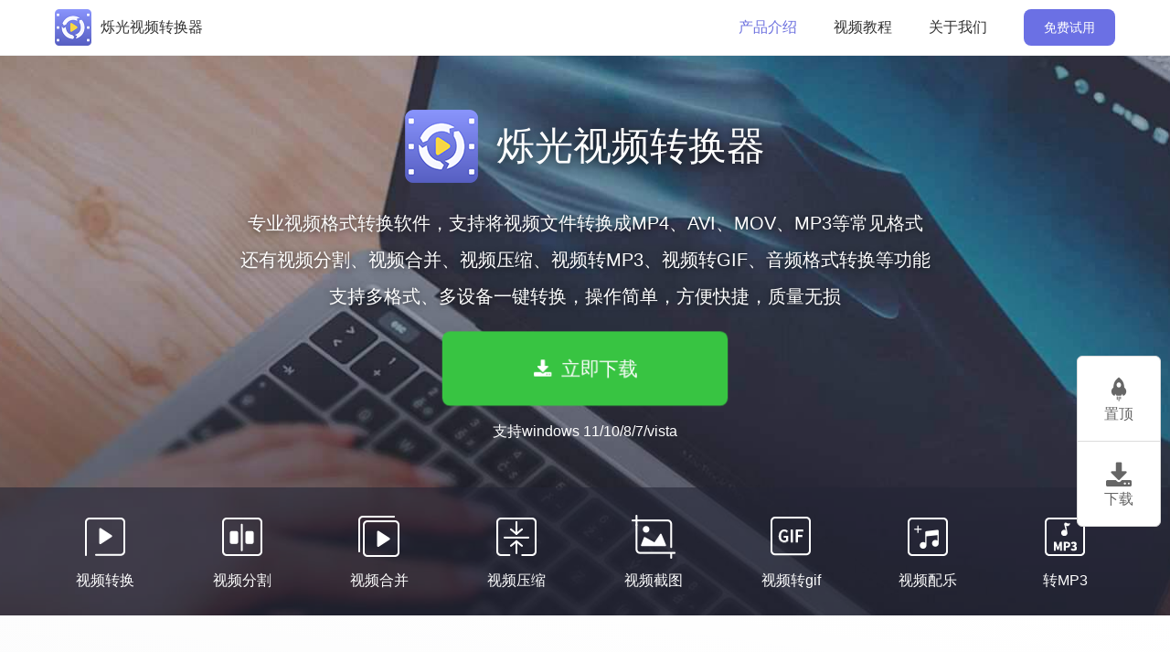

--- FILE ---
content_type: text/html
request_url: http://ivideotools.com/
body_size: 4802
content:



<!-- videocv_41100003852019100962117 -->
<!DOCTYPE html>
<html>
	<head>
		<meta charset="utf-8" />
		<title>烁光视频转换器</title>
		<link rel="stylesheet" type="text/css" href="css/style.css" />
		<meta name="viewport" content="width=device-width, initial-scale=1.0, user-scalable=0, minimum-scale=1.0, maximum-scale=1.0">
		<link rel="stylesheet" href="css/font-awesome/css/font-awesome.min.css">
		<link rel="stylesheet" href="css/swiper.min.css">
		<script type="text/javascript" src="js/swiper.min.js"></script>
		<script src="//cdn.app.pqylow.com/js/jquery.min.js"></script>
	</head>
	<body>
		<div class="nav">
			<div class="container clearfix">
				<div class="logo clearfix">
					<a href="index.html">
						<img src="img/logo.png" class="logo-ico">
						<div class="logo-txt">烁光视频转换器</div>
					</a>
				</div>
				<ul class="right">
					<li id="cur"><a href="index.html">产品介绍</a></li>
					<li><a href="/guide/">视频教程</a></li>
					<li><a href="about.html">关于我们</a></li>
					<li class="nav-btn">
						<a class="js-download" href="javascript:void(0)">免费试用
							</a>
					</li>
				</ul>
				<ul class="menu-list">
					<li>
						<a href='index.html'><span>首页</span></a>
					</li>
					<li>
						<a href='/guide/'><span>使用教程</span></a>
					</li>
					<li>
						<a href='about.html'><span>关于我们</span></a>
					</li>
				</ul>
				<div class="nav-menu"><img src="img/menu.png" alt="" /></div>
			</div>
		</div>
		
		<div class="bottom" style="margin-top: 60px;"></div>
		
		<div class="videoBanner">
			<div class="container">
				<div class="bn-title">
					<img src="img/logo.png" class="logo">
					<div class="title-h1">烁光视频转换器<i class="label js-tips"></i></div>
				</div>
				<div class="bn-smtit">
					专业视频格式转换软件，支持将视频文件转换成MP4、AVI、MOV、MP3等常见格式<br>
					还有视频分割、视频合并、视频压缩、视频转MP3、视频转GIF、音频格式转换等功能<br>
					支持多格式、多设备一键转换，操作简单，方便快捷，质量无损
				</div>
				<div class="btn-down">
					<a class="js-download js-o-download js-e-download" data-position="top" href="javascript:void(0)">
					<i class="iconfont" style="font-size:20px;margin-right: 10px">&#xe619;</i>立即下载
					</a>
				</div>
				<div class="bn-support">
					支持windows 11/10/8/7/vista
				</div>
			</div>
			<div class="bn-ico">
				<div class="container clearfix">				
					<dl class="gn-ico">
						<dt><img src="img/bn-gn-ico1.png" alt=""></dt>
						<dd>视频转换</dd>
					</dl>
					<dl class="gn-ico">
						<dt><img src="img/bn-gn-ico2.png" alt=""></dt>
						<dd>视频分割</dd>
					</dl>
					<dl class="gn-ico">
						<dt><img src="img/bn-gn-ico3.png" alt=""></dt>
						<dd>视频合并</dd>
					</dl>
					<dl class="gn-ico">
						<dt><img src="img/bn-gn-ico4.png" alt=""></dt>
						<dd>视频压缩</dd>
					</dl>
					<dl class="gn-ico">
						<dt><img src="img/bn-gn-ico5.png" alt=""></dt>
						<dd>视频截图</dd>
					</dl>
					<dl class="gn-ico">
						<dt><img src="img/bn-gn-ico6.png" alt=""></dt>
						<dd>视频转gif</dd>
					</dl>
					<dl class="gn-ico">
						<dt><img src="img/bn-gn-ico7.png" alt=""></dt>
						<dd>视频配乐</dd>
					</dl>
					<dl class="gn-ico">
						<dt><img src="img/bn-gn-ico8.png" alt=""></dt>
						<dd>转MP3</dd>
					</dl>
				</div>
			</div>
		</div>

		<div class="video-co1 con">
			<div class="container">
				<div class="contit">
					转换视频为需要的格式
				</div>
				<div class="contxt">
					支持将视频文件转换成MP4、MKV、AVI、MOV等多种格式，轻松一点，即可将视频转换格式，格式无损，操作简单
				</div>
				<div class="con1-img">
					<img src="img/videoConventer-co1-img.png" alt="">
				</div>
			</div>
		</div>

		<div class="video-co4 con">
			<div class="container">
				<div class="contit">
					支持转换各种格式，满足您的多样需求
				</div>
				<div class="con4-dl fl-row">
					<dl class="dl-left">
						<dt>将视频转换为<span style="color: #f7d546;">MP4、MOV、MP3</span>等常见格式</dt>
						<dd>烁光转换器可让您转换所有主流和特殊格式，输出为MP4、MOV、AVI、MP3等常用视频、音频格式，适配各种移动设备、播放器，包括苹果设备，安卓设备等</dd>
					</dl>
					<dl class="dl-right">
						<img src="img/videoConventer-co4-img1.png" alt="">
					</dl>
				</div>

				<div class="con4-dl fl-rowre">
					<dl class="dl-left">
						<dt><span style="color: #f7d546;">30倍</span><br>
							视频转换速度</dt>
						<dd>无损转换技术 - <span class="sm-txt">采用行业领先的独家APEXTRANS技术，可以零失真的转换或者压缩视频</span></dd>
						<dd>CPU加速 - <span class="sm-txt">通过支持NVIDIA CUDA,NVENC和Intel HD Graphics的硬件加速，加速转换速度</span></dd>
						<dd>优化多核处理器 - <span class="sm-txt">充分利用您的多核处理器来加速转换</span></dd>
					</dl>
					<dl class="dl-right">
						<img src="img/videoConventer-co4-img2.png" alt="">
					</dl>
				</div>
			</div>
		</div>

		<div class="video-co3 con">
			<div class="container">
				<div class="contit">
					更多视频编辑功能
				</div>
				<div class="con3-dl clearfix">
					<a class="dl-gn js-download js-o-download js-e-download" data-position="list-convert" href="javascript:void(0)">
						<div class="dd-img"><img src="img/videoConventer-more-ico7.png" alt=""></div>
						<div class="dd-tit">格式转换</div>
						<div class="dd-txt">支持多种视频格式转换<br>输出为MP4、MOV等格式</div>
					</a>
					<a class="dl-gn js-download js-o-download js-e-download" data-position="list-division" href="javascript:void(0)">
						<div class="dd-img"><img src="img/videoConventer-more-ico6.png" alt=""></div>
						<div class="dd-tit">视频分割</div>
						<div class="dd-txt">裁剪分割视频片段</div>
					</a>					
					<a class="dl-gn js-download js-o-download js-e-download" data-position="list-merge" href="javascript:void(0)">
						<div class="dd-img"><img src="img/videoConventer-more-ico1.png" alt=""></div>
						<div class="dd-tit">视频合并</div>
						<div class="dd-txt">多个视频自由合并</div>
					</a>
					<a class="dl-gn js-download js-o-download js-e-download" data-position="list-compress" href="javascript:void(0)">
						<div class="dd-img"><img src="img/videoConventer-more-ico2.png" alt=""></div>
						<div class="dd-tit">视频压缩</div>
						<div class="dd-txt">压缩视频,优化大小</div>
					</a>
					<a class="dl-gn js-download js-o-download js-e-download" data-position="list-screenshot" href="javascript:void(0)">
						<div class="dd-img"><img src="img/videoConventer-more-ico3.png" alt=""></div>
						<div class="dd-tit">视频截图</div>
						<div class="dd-txt">逐帧截图,连续截图</div>
					</a>
					<a class="dl-gn js-download js-o-download js-e-download" data-position="list-gif" href="javascript:void(0)">
						<div class="dd-img"><img src="img/videoConventer-more-ico4.png" alt=""></div>
						<div class="dd-tit">视频转gif</div>
						<div class="dd-txt">截取视频制作GIF、表情包</div>
					</a>
					<a class="dl-gn js-download js-o-download js-e-download" data-position="list-soundivrack" href="javascript:void(0)">
						<div class="dd-img"><img src="img/videoConventer-more-ico5.png" alt=""></div>
						<div class="dd-tit">视频配乐</div>
						<div class="dd-txt">添加背景音频,一键完成</div>
					</a>
					<a class="dl-gn js-download js-o-download js-e-download" data-position="list-audioConvert" href="javascript:void(0)">
						<div class="dd-img"><img src="img/videoConventer-more-ico8.png" alt=""></div>
						<div class="dd-tit">音频/视频转MP3</div>
						<div class="dd-txt">支持多种音频格式转换<br>提取视频中的声音</div>
					</a>
				</div>
			</div>
		</div>

		<div class="video-co5 con">
			<div class="container">
				<div class="contit">
					优质服务
				</div>
				<div class="swiper">
					<div class="swiper-container">
						<div class="swiper-wrapper comment-dl">
							<div class="swiper-slide comment-list">
								<div class="tx"><img src="img/pl-tx.png"></div>
								<div class="pl-txt">
									“完美解决设备格式不兼容问题，还可以批量压缩视频大小，良心国产软件，支持正版，希望越做越好”
								</div>
								<div class="xj"></div>
							</div>


							<div class="swiper-slide comment-list">
								<div class="tx"><img src="img/pl-tx1.png"></div>
								<div class="pl-txt">
									“转换速度快，操作也简单，支持格式非常多，烁光视频转换器是一款宝藏软件，向大家安利一下”
								</div>
								<div class="xj"></div>
							</div>


							<div class="swiper-slide comment-list">
								<div class="tx"><img src="img/pl-tx2.png"></div>
								<div class="pl-txt">
									“使用烁光视频转换器后，觉得不仅专业，速度快，视频质量也好。以后格式转换都用它了”
								</div>
								<div class="xj"></div>
							</div>

						</div>
					</div>
				<div class="swiper-pagination" slot="pagination"></div>
				</div>
			</div>
		</div>


		<script>
			var mySwiper = new Swiper('.swiper-container', {
				loop: true, // 形成环路，不断循环， 跟autoplay可组成轮播图
				autoplay: {
					delay: 4000, //4秒切换一次
					disableOnInteraction: false,
				},
				spaceBetween: 60,
				initialSlide: 1, // 一开始就放到所有中间的位置
				slidesPerView: 1, // slider容器能够同时显示的slides数量
				slideToClickedSlide: true, // 点击slide会过渡到这个slide
				disableOnInteraction: false,
		        pagination:{
		          el:'.swiper-pagination',
		          clickable:true,
		        },
			});
		</script>
		<div class="video-co6 con">
			<div class="container">
				<div class="co6-title">
					<img src="img/logo.png" class="logo">
					<div class="title-h1">烁光视频转换器</div>
				</div>
				<div class="btn-down">
					<a class="js-download js-o-download js-e-download" data-position="bottom" href="javascript:void(0)">
						<i class="iconfont" style="font-size:20px;margin-right: 10px">&#xe619;</i>立即下载
					</a>
				</div>
				<div class="co6-support">
					支持windows 11/10/8/7/vista
				</div>
			</div>
		</div>
				<!--悬浮-->
		<div class="fixed" id="fixedShow">
			<div class="box toTop">
				<a href="javascript:void(0)" onclick="toTop();">
					<i class="iconfont">&#xe9dd;</i>
					<span class="txt">置顶</span>
				</a>
			</div>
			<div class="box down">
				<a class="js-download js-o-download js-e-download" data-position="fixed" href="javascript:void(0)" target="_blank">
					<i class="iconfont">&#xe619;</i>
					<span class="txt">下载</span>
				</a>
			</div>
		</div>
		<div class="copyright">
	Copyright © 深圳背包客网络有限公司 版权所有<br>
	<a style="color: #eee;" href="http://beian.miit.gov.cn" target="_blank" class="text">粤ICP备19078668号<br></a>
</div>
<script type="text/javascript">
	var dlUrl = "//cdn.app.pqylow.com/ivideotools/iVideoToolsInstaller.1.4.8.0_seo_other.exe",
		chUrl = "http://biz.ivideotools.com:8090/caller?c=site&a=getDownloadUrl&channel=",
		map = {
			pre : "seo_other",
			def : "seo_other"
		};	
	var tools={getGET:function(e){var o={};return get=location.search.substr(1),""==get?void 0!==e?"":{}:($.each(get.split("&"),function(e,n){var t=n.split("=");t.length<2?o[t[0]]="":o[t[0]]=decodeURIComponent(t[1])}),void 0!==e?void 0!==o[e]?o[e]:"":o)},setCookie:function(e,o,n,t){if(t||(t=location.hostname),arguments.length>2){var a=new Date((new Date).getTime()+parseInt(60*n*1e3));document.cookie=e+"="+escape(o)+"; path=/; domain="+t+"; expires="+a.toGMTString()}else document.cookie=e+"="+escape(o)+"; path=/; domain="+t},getCookie:function(e){var o=document.cookie;try{return null==o.match(new RegExp("(^"+e+"| "+e+")=([^;]*)"))?"":decodeURIComponent(RegExp.$2)}catch(n){return null==o.match(new RegExp("(^"+e+"| "+e+")=([^;]*)"))?"":RegExp.$2}},cache:{get:function(e){var o=window.sessionStorage.getItem(e);return null!=o&&JSON.parse(o)},set:function(e,o){return window.sessionStorage.setItem(e,JSON.stringify(o)),!0},del:function(e){return window.sessionStorage.removeItem(e),!0}},localCache:{get:function(e){var o=window.localStorage.getItem(e);return null!=o&&JSON.parse(o)},set:function(e,o){return window.localStorage.setItem(e,JSON.stringify(o)),!0},del:function(e){return window.localStorage.removeItem(e),!0}}};function getChannel(){var e=tools.getGET("channel")||tools.getGET("fref"),o=tools.getGET("utm_campaign"),n=tools.localCache.get("channel"),t=document.referrer.toLowerCase();return e?-1!=e.indexOf("client")?"seo_client":e:o?map[o]?map.pre+"_"+map[o]:map.def:n||(t?-1!=t.indexOf("baidu.com/link")?"seo_baidu":-1!=t.indexOf("sogou.com/web")?"seo_sogou":-1!=t.indexOf("so.com/link")?"seo_360":-1!=t.indexOf("toutiao.com")?"seo_toutiao":-1!=t.indexOf("bing.com")?"seo_bing":void 0:map.def)}function setChannel(e){var o=chUrl+e;$.get(o,function(o){1==o.data.exists&&(dlUrl=o.data.appurl,setDownload(),tools.localCache.set("channel",e))},"jsonp")}function setDownload(){$("a.js-download").attr("href",dlUrl),$(".js-download").off("click",down),$(".js-download").not("a").on("click",down)}function down(){location.href=dlUrl}function init(){setDownload(),setChannel(getChannel())}init();

	$(".menu-list").hide();
	$(".nav-menu").click(function() {
		$(".menu-list").toggle();
	});
</script>

<script>
var _hmt = _hmt || [];
(function() {
  var hm = document.createElement("script");
  hm.src = "https://hm.baidu.com/hm.js?9228a93001e0b2ea7c36a30bd7f6c128";
  var s = document.getElementsByTagName("script")[0]; 
  s.parentNode.insertBefore(hm, s);
})();
</script>


	</body>
</html>


--- FILE ---
content_type: text/html; charset=utf-8
request_url: http://biz.ivideotools.com:8090/caller?c=site&a=getDownloadUrl&channel=seo_other&callback=jQuery20006162567950174103_1769482318663&_=1769482318664
body_size: 192
content:
jQuery20006162567950174103_1769482318663({"result":0,"message":"ok","data":{"exists":1,"appurl":"http:\/\/cdn.app.pqylow.com\/ivideotools\/Installer\/iVideoToolsInstaller.1.4.8.0_seo_other.exe"}});

--- FILE ---
content_type: text/css
request_url: http://ivideotools.com/css/style.css
body_size: 3310
content:
body,
div,
dl,
dt,
dd,
ul,
ol,
li,
h1,
h2,
h3,
h4,
h5,
h6,
input,
button,
p,
th,
td {
	margin: 0;
	padding: 0;
}

body {
	background-color: #ffffff;
}

a,
img {
	border: 0;
}

body,
div,
dl,
dt,
dd,
ul,
ol,
li,
h1,
h2,
h3,
h4,
h5,
h6,
form,
fieldset,
button {
	margin: 0;
	padding: 0;
	border: none;
}

dl,
dt,
dd,
ul,
ol,
li,
p {
	list-style-type: none;
	margin: 0;
	padding: 0;
}

em,
cite,
th,
h1,
h2,
h3,
h4,
h5,
h6,
i {
	font-style: normal;
	font-weight: normal;
}

input {
	vertical-align: middle;
}

html,
body {
	margin: 0 auto;
}

body {
	color: #333;
	margin: 0 auto;
	font-family: "微软雅黑", "宋体", Arial, Helvetica, sans-serif;
}

a {
	color: #fff;
	text-decoration: none;
	cursor: pointer;
}


button {
	border: 0;
	background-color: transparent;
	outline: none;
}

@font-face {
  font-family: 'iconfont';  /* project id 2046718 */
  src: url('//at.alicdn.com/t/font_2046718_tt3414bnrce.eot');
  src: url('//at.alicdn.com/t/font_2046718_tt3414bnrce.eot?#iefix') format('embedded-opentype'),
  url('//at.alicdn.com/t/font_2046718_tt3414bnrce.woff2') format('woff2'),
  url('//at.alicdn.com/t/font_2046718_tt3414bnrce.woff') format('woff'),
  url('//at.alicdn.com/t/font_2046718_tt3414bnrce.ttf') format('truetype'),
  url('//at.alicdn.com/t/font_2046718_tt3414bnrce.svg#iconfont') format('svg');
}

.iconfont {
  font-family: "iconfont" !important;
  font-size: 16px;
  font-style: normal;
  -webkit-font-smoothing: antialiased;
  -moz-osx-font-smoothing: grayscale;
}

.nav {
	height: 60px;
	background-color: #fff;
	position: fixed;
	width: 100%;
	left: 0;
	top: 0;
	border-bottom: 1px solid #eee
}

.nav .logo {
	float: left;
	margin-left: 20px;

}

.nav .logo .logo-ico {
	width: 40px;
	margin-top: 10px;
	float: left;

}

.nav .logo .logo-txt {
	font-size: 16px;
	color: #333;
	float: left;
	margin-left: 10px;
	line-height: 60px;
}

.nav .right {
	float: right;
	display: inline-flex;
	line-height: 60px;
}

.nav li a {
	margin: 0 20px;
	color: #333;
	font-size: 16px;
}

.nav li a:hover {
	color: #6e72df;
}
.nav .nav-btn a{
	width: 100px;
	margin-top: 10px;
	height: 40px;
	line-height: 40px;
	font-size: 14px;
	border-radius: 8px;
	display: block;
	background-color: #6b70e4;
	color: #fff;
	text-align: center;
}
.nav .nav-btn a:hover{
	color: #f4f4fc;
	background-color: #807fea;
}
#cur a {
	color: #6e72df;

}

.menu-list {
	position: fixed;
	left: 0;
	top: 61px;
	background-color: #fff;
	width: 100%;
	z-index: 22;

}

.menu-list li {
	font-size: 16px;
	height: 60px;
	line-height: 60px;
	text-align: center;
	border-bottom: 1px solid #EEEEEE;
}

.nav-menu {
	float: right;
	margin-right: 30px;
	margin-top: 3px;
	display: none;
}

.clearfix::after {
	content: '';
	display: table;
	clear: both;
}


.container {
	max-width: 1200px;
	margin: 0 auto;
}

.videoBanner {
	background: url(../img/bn-bg.jpg) no-repeat 50% 50% /cover;
	padding: 60px 0 0 0;
	text-align: center;
	color: #fff;
}

.videoBanner .bn-title {
	display: inline-flex;
}

.videoBanner .bn-title .title-h1 {
	font-size: 42px;
	line-height: 80px;
	margin-left: 20px;
	text-shadow: 0 2px 12px rgba(0,0,0,0.8);
	position: relative;
}

.videoBanner .bn-title .title-h1:after{
	display: none;
	content: '';
	position: absolute;
	top: 12px;
	left: 102%;
	padding:2px 8px;
	color: #fff;
	background: #f34f4f;
	text-align: center;
	font-size: 16px;
	line-height: 24px;
	border-radius: 4px;
	font-weight: normal;
	white-space: nowrap;
	text-shadow:none;
	box-shadow: 0 2px 12px rgba(0,0,0,0.6);
}

.videoBanner .bn-smtit {
	margin-top: 20px;
	font-size: 20px;
	line-height: 2em;
	text-shadow: 0 1px 6px rgba(0,0,0,0.6);
}

.videoBanner .btn-down {
	margin-top: 20px;
}

.videoBanner .btn-down a {
	width: 300px;
	height: 78px;
	background-color: #38c442;
	color: #fff;
	text-align: center;
	line-height: 78px;
	display: inline-block;
	border-radius: 8px;
	font-size: 20px;
	animation: scaleOut 1.2s infinite ease-in-out;
}

.videoBanner .btn-down a:hover {
	background-color: #26ac30;
}

@keyframes scaleOut {
	0% {
		transform: scale(1.0);
	}

	70% {
		transform: scale(1.08);
		opacity: 1;
	}
}

.videoBanner .bn-support {
	font-size: 16px;
	margin-top: 20px;
}

.videoBanner .bn-ico {
	width: 100%;
	height: 140px;
	background-color: rgb(36 37 54 / 60%);
	margin-top: 50px;

}

.videoBanner .bn-ico dl {
	float: left;
	width: calc(100% / 8);
	margin-top: 30px;
}

.videoBanner .bn-ico dl dd {
	margin-top: 10px;
	color: #fff;
	font-size: 16px;
}

.con {
	padding: 60px 0;
}

.contit {
	font-size: 36px;
	color: #35364e;
	line-height: 1.5em;
}

.contxt {
	font-size: 20px;
	color: #666;
	margin-top: 20px;
}

.video-co1 {
	text-align: center;
	background-image: -moz-linear-gradient(-98deg, rgb(255, 255, 255) 0%, rgb(242, 242, 243) 100%);
	background-image: -webkit-linear-gradient(-98deg, rgb(255, 255, 255) 0%, rgb(242, 242, 243) 100%);
	background-image: -ms-linear-gradient(-98deg, rgb(255, 255, 255) 0%, rgb(242, 242, 243) 100%);

}

.video-co1 .con1-img {
	margin-top: 30px;

}

.video-co1 .con1-img video {
	width: 80%;
	margin: 0 auto;
	margin-top: 10px;
	padding: 20px;
	border-radius: 20px;
	background-color: #f9f9f9;
	box-shadow: 1.124px 2.782px 10px 0px rgba(52, 53, 77, 0.2);
}

.video-co2 {
	text-align: center;
	background-image: -moz-linear-gradient(-98deg, rgb(255, 255, 255) 0%, rgb(242, 242, 243) 100%);
	background-image: -webkit-linear-gradient(-98deg, rgb(255, 255, 255) 0%, rgb(242, 242, 243) 100%);
	background-image: -ms-linear-gradient(-98deg, rgb(255, 255, 255) 0%, rgb(242, 242, 243) 100%);
}

.video-co2 .con2-img {
	margin-top: 30px;


}

.video-co2 .con2-img video {
	width: 80%;
	margin: 0 auto;
	margin-top: 10px;
	padding: 20px;
	border-radius: 20px;
	background-color: #fff;
	box-shadow: 1.124px 2.782px 10px 0px rgba(52, 53, 77, 0.2);

}

.video-co3 {
	text-align: center;
	background: #f4f4f5;
}

.video-co3 .con3-dl {
	margin-top: 20px;
	text-align: center;
	display: flex;
	flex-wrap: wrap;
}

.video-co3 .con3-dl .dl-gn {
	box-sizing: border-box;
  	padding: 40px 20px 30px;
	width: calc(100% / 4 - 20px);
	border-radius: 10px;
	background-color: #f9f9fb;
	margin:10px;
	border: 1px solid #dedff7;
}

.video-co3 .con3-dl .dl-gn .dd-img img {
	width: 60px;
}

.video-co3 .con3-dl .dl-gn .dd-tit {
	font-size: 16px;
	color: #000;
	margin-top: 20px;
}

.video-co3 .con3-dl .dl-gn .dd-txt {
	font-size: 14px;
	color: #666;
	margin-top: 10px;
}

.video-co3 .con3-dl .dl-gn:hover {
	border-color: #878be8;
	background: #e9eafd;
}

.video-co4 {
	background: url(../img/videoConventer-co2-bg.jpg) no-repeat;
	background-size: 100% 100%;
	-moz-background-size: 100% 100%;
	color: #fff;
}

.video-co4 .contit {
	color: #fff;
	text-align: center;
}

.video-co4 .con4-dl {
	margin-top: 60px;
}

.video-co4 .fl-row {
	display: flex;
	flex-direction: row;
}

.video-co4 .fl-row .dl-left {
	width: calc(40% - 60px);
	margin-right: 60px;
}

.video-co4 .con4-dl .dl-left dt {
	font-size: 28px;
	line-height: 1.5em;
	margin-top: 200px;
	font-style: italic;
}

.video-co4 .con4-dl .dl-left dd {
	font-size: 18px;
	margin-top: 30px;
	line-height: 1.6em;
}

.video-co4 .con4-dl .dl-left dd .sm-txt {
	font-size: 16px;
}

.video-co4 .fl-rowre {
	display: flex;
	flex-direction: row-reverse;
}

.video-co4 .fl-rowre .dl-right {
	margin-left: 0px;
	width: 60%;
}

.video-co4 .fl-rowre .dl-left {
	margin-left: 80px;
	width: calc(40% - 80px);
}

.video-co5 {
	text-align: center;

}

.video-co5 .comment-dl .tx img {
	margin-top: 40px;
}

.video-co5 .comment-dl .xj {
	margin-top: 10px;
}

.video-co5 .comment-dl .xj:before {
	color: #ff8502;
	content: '★★★★★';
	font-size: 28px;

}

.video-co5 .comment-dl .pl-txt {
	font-size: 16px;
	margin: 20px 40px;
	color: #333;
}

.video-co6 {
	text-align: center;
	background-color: #f4f4f5;
}

.video-co6 .co6-title {
	display: inline-flex;
}

.video-co6 .co6-title .title-h1 {
	font-size: 42px;
	line-height: 80px;
	margin-left: 20px;
}

.video-co6 .btn-down {
	margin-top: 20px;
}

.video-co6 .btn-down a {
	width: 300px;
	height: 78px;
	background-color: #6b70e4;
	color: #fff;
	text-align: center;
	line-height: 78px;
	display: inline-block;
	border-radius: 8px;
	font-size: 20px;
}

.video-co6 .btn-down a:hover {
	animation: scaleOut 1.3s infinite ease-in-out;
}

@keyframes scaleOut {
	0% {
		transform: scale(1.0);
	}

	70% {
		transform: scale(1.08);
		opacity: 1;
	}
}

.video-co6 .co6-support {
	font-size: 16px;
	margin-top: 10px;
}

.copyright {
	background-color: #494b61;
	color: #fff;
	font-size: 16px;
	text-align: center;
	padding: 30px;
	line-height: 1.5em;

}

/* 1.2 Fixed */
.fixed {
	position: fixed;
	bottom: 20%;
	right: 10px;
	width: 90px;
	border: 1px solid #dcdcdc;
	border-radius: 6px;
	background: #fff;
}

.fixed .box>a {
	display: block;
	height: 52px;
	text-align: center;
	color: #666;
	font-size: 16px;
	padding: 20px;
}

.fixed .box>a:hover {
	color: #706fe6;
}

.fixed .box span {
	display: block;
}

.fixed .box i {
	font-size: 30px;
}

.fixed .box.toTop {
	border-bottom: 1px solid #dcdcdc;
}

.fix-erweima {
	position: fixed;
	bottom: 15%;
	right: 120px;
}

.fix-erweima img {
	padding: 10px;
	border-radius: 10px;
	border: 1px solid #eee;
	box-shadow: 0px 1px 16px 0px rgba(123, 130, 133, 0.12);
}
@media screen and (max-width:1200px) {
	.video-co4 .fl-row,.video-co4 .fl-rowre {
		display: flex;
		flex-direction: column;
		text-align: center;
	}

	.video-co4 .fl-row dl img {
		max-width: 100%;
		margin-top: 20px;
	}

	.video-co4 .con4-dl .dl-left dt {
		font-size: 20px;
		margin-top: 0px;
	}

	.video-co4 .fl-row .dl-left {
		width: 100%;
		text-align: center;
	}

	.video-co4 .con4-dl .dl-left dd {
		font-size: 16px;
		margin: 20px;
	}

	.video-co4 .con4-dl {
		margin-top: 30px;
	}

	.video-co4 .fl-rowre .dl-right {
		width: 100%;
	}

	.video-co4 .fl-rowre .dl-right img {
		margin-left: 0px;
		margin-top: 20px;
		max-width: 100%;
	}

	.video-co4 .fl-rowre .dl-left {
		width: 100%;
		margin-left: 0px;
		text-align: center;
	}

	.video-co4 .con4-dl .dl-left dd .sm-txt {
		font-size: 14px;
	}

}

@media screen and (max-width:910px) {
	.nav .right {
		display: none;
	}

	.nav-menu {
		display: block;
	}

	.videoBanner {
		background-size: cover;
		-moz-background-size: cover;
		padding: 60px 0 0 0;
	}

	.videoBanner .bn-title img {
		width: 64px;
		height: 64px;
	}


	.videoBanner .bn-title .title-h1 {
		font-size: 32px;
		line-height: 64px;
	}

	.videoBanner .bn-smtit {
		font-size: 16px;

	}

	.videoBanner .btn-down {
		margin-top: 10px;
	}

	.videoBanner .btn-down a {
		width: 240px;
		height: 64px;
		line-height: 64px;
		font-size: 16px;
		margin-top: 10px;
	}

	.videoBanner .bn-ico {
		height: 220px;
		margin-top: 20px;
	}

	.videoBanner .bn-ico dl {
		float: left;
		width: 25%;

	}

	.videoBanner .bn-ico dl dt img {
		width: 34px;
	}

	.videoBanner .bn-ico dl dd {
		font-size: 14px;
	}

	.container {
		margin: 0 3%;
	}

	.con {
		padding: 40px 0;
	}

	.contit {
		font-size: 24px;
		color: #35364e;
		line-height: 1.5em;
	}

	.contxt {
		font-size: 16px;
	}

	.video-co1 .con1-img img {
		width: 100%;
	}

	.video-co2 .con2-img img {
		width: 100%;
	}

	.video-co3 .container {
		margin: 0 1%;
	}

	.video-co3 .con3-dl dl {
		float: left;
		width: calc(100% / 3 - 16px);
		height: 160px;
		border-radius: 10px;
		background-color: #f9f9fb;
		margin: 8px;
	}

	.video-co3 .con3-dl dl dt img {
		width: 40px;
		margin-top: 20px;
	}

	.video-co3 .con3-dl dl .dd-tit {
		font-size: 14px;
	}

	.video-co3 .con3-dl dl .dd-txt {
		font-size: 12px;

	}

	.video-co6 .co6-title img {
		width: 64px;
		height: 64px;
	}

	.video-co6 .co6-title .title-h1 {
		font-size: 32px;
		line-height: 64px;
		margin-left: 20px;
	}

	.video-co6 .btn-down {
		margin-top: 10px;
	}

	.video-co6 .btn-down a {
		width: 240px;
		height: 64px;
		line-height: 64px;
		font-size: 16px;
		margin-top: 10px;
	}

	.copyright {
		font-size: 14px;
	}
}
